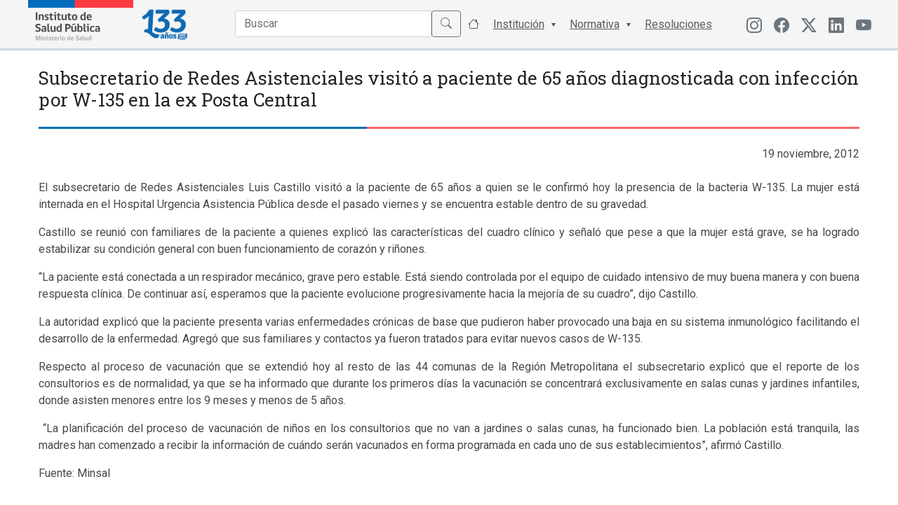

--- FILE ---
content_type: application/javascript
request_url: https://www.ispch.cl/wp-content/themes/ispch/assets/js/search-script.js
body_size: 1964
content:
jQuery(document).ready(function ($) {
   let ajaxRequest; // Variable para almacenar la solicitud AJAX en curso
const sinonimos = {
    "NOTIC": [{ title: "Noticias ISPCH", url: "/noticia/" }],
    "NOTICIA": [{ title: "Noticias ISPCH", url: "/noticia/" }],
    "NOTICIAS": [{ title: "Noticias ISPCH", url: "/noticia/" }],
    "ANAMED": [{ title: "Agencia Nacional de Medicamentos", url: "/anamed/" }],
    "ANDIM": [{ title: "Agencia Nacional de Dispositivos Médicos", url: "/andim/" }],
    "ANDID": [{ title: "Agencia Nacional de Dispositivos Médicos", url: "/andim/" }],
    "COVID": [{ title: "Información y Medidas ISP COVID-19", url: "/isp-covid-19/" }],
    "19": [{ title: "Información y Medidas ISP COVID-19", url: "/isp-covid-19/" }],
    "DONACION": [{ title: "Gestión de Trasplante", url: "/biomedico/gestion-de-trasplante/" }],
    "ORGANOS": [{ title: "Gestión de Trasplante", url: "/biomedico/gestion-de-trasplante/" }],
    "DROGAS": [{ title: "Estupefacientes y Psicotrópicos", url: "/anamed/medicamentos/estupefacientes-y-psicotropicos/"}],
    "REVISTA": [{ title: "Revista Científica del ISPCH", url: "https://revista.ispch.gob.cl/"}],
    "VIH": [{ title: "Dispositivos Médicos de Diagnóstico in vitro con Registro Sanitario", url: "/andim/listado-de-dispositivos-medicos-establecimientos-y-empresas/dispositivos-medicos-in-vitro-con-registro-sanitario/"}],
    "SIPRO": [{ title: "Importación Uso Personal", url: "/anamed/importacion-y-exportacion/importacion-uso-personal/"}],
    "GICONA": [{ title: "Importación Uso Comercial", url: "/anamed/importacion-y-exportacion/importacion-uso-comercial/"}],
    "MEDICAMENTO": [{ title: "Sistema Consulta Productos Registrados", url: "https://registrosanitario.ispch.gob.cl/"}],
    "MEDICAMENTOS": [{ title: "Sistema Consulta Productos Registrados", url: "https://registrosanitario.ispch.gob.cl/"}],
    "COSMETICOS": [{ title: "Sistema Consulta Productos Registrados", url: "https://registrosanitario.ispch.gob.cl/"}],
    "PLAGUICIDAS": [{ title: "Sistema Consulta Productos Registrados", url: "https://registrosanitario.ispch.gob.cl/"}],
    "DESINFECTANTES": [{ title: "Sistema Consulta Productos Registrados", url: "https://registrosanitario.ispch.gob.cl/"}],
    "SANITIZANTES": [{ title: "Sistema Consulta Productos Registrados", url: "https://registrosanitario.ispch.gob.cl/"}],
    "INSPECTORES" : [{ title: "Fiscalización, Inspección y Control", url: "/anamed/establecimientos-farmaceuticos-y-cosmeticos/actividades-de-inspeccion-fiscalizacion-y-control/"}],
    "LISTADO" : [{ title: "Fiscalización, Inspección y Control", url: "/anamed/establecimientos-farmaceuticos-y-cosmeticos/actividades-de-inspeccion-fiscalizacion-y-control/"}],
    "MURCIELAGO": [
        { title: "Rabia", url: "/biomedico/enfermedades-transmisibles/virus/rabia/" },
        { title: "Vigilancia Rabia", url: "/biomedico/vigilancia-de-laboratorio/ambitos-de-vigilancia/vigilancia-rabia/" }
    ]
};

$("#buscador").on("input", function () {
        let termino = $(this).val().trim();
        let sugerencias = $("#sugerencias");

        if (termino.length === 0) {
            sugerencias.empty();
            sugerencias.hide();
            if (ajaxRequest) {
                ajaxRequest.abort();
            }
            return;
        }

        if (ajaxRequest) {
            ajaxRequest.abort();
        }

        ajaxRequest = $.ajax({
            url: "https://www.ispch.cl/wp-admin/admin-ajax.php",
            type: "GET",
            data: { action: "buscar_palabras_similares", term: termino },
            success: function (data) {
                sugerencias.empty();
                let uniqueItems = [];

                data.forEach(item => {
                    if (!uniqueItems.some(el => el.title === item.title)) {
                        uniqueItems.push(item);
                    }
                });

                uniqueItems = uniqueItems.filter(item =>
                    /^[a-zA-ZáéíóúÁÉÍÓÚ0-9\s\(\)\-.,¿\?:]+$/.test(item.title) &&
                    !/\b\d{4}\b/.test(item.title)
                );

                let searchTermLower = termino.toLowerCase();
                uniqueItems.sort((a, b) => {
                    let titleA = a.title.toLowerCase();
                    let titleB = b.title.toLowerCase();

                    let startsWithA = titleA.startsWith(searchTermLower);
                    let startsWithB = titleB.startsWith(searchTermLower);

                    if (startsWithA && !startsWithB) return -1;
                    if (!startsWithA && startsWithB) return 1;

                    return titleA.localeCompare(titleB);
                });

                // Agregar sinónimos si coinciden con el término exacto
                if (sinonimos[termino.toUpperCase()]) {
                    uniqueItems.unshift(...sinonimos[termino.toUpperCase()]);
                }

                if (uniqueItems.length > 0) {
                    sugerencias.show();
                    uniqueItems.forEach((item) => {
                        sugerencias.append(`<li class="sugerencia-item">
                            <a href="${item.url}" target="_blank">${item.title}</a>
                        </li>`);
                    });

                    $(".sugerencia-item a").on("click", function (e) {
                        e.preventDefault();
                        $("#buscador").val($(this).text());
                        window.location.href = $(this).attr("href");
                    });
                } else {
                    sugerencias.hide();
                }
            },
            error: function () {
                if (ajaxRequest.statusText !== "abort") {
                    console.error("Error en la solicitud AJAX");
                }
            }
        });
    });
});